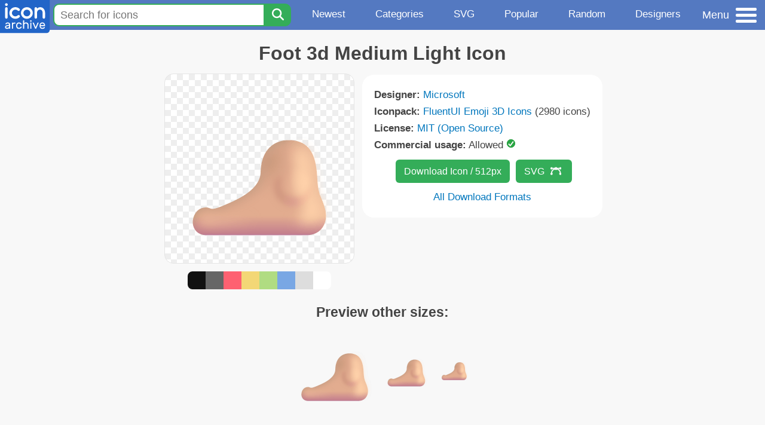

--- FILE ---
content_type: text/html; charset=utf-8
request_url: https://www.iconarchive.com/show/fluentui-emoji-3d-icons-by-microsoft/Foot-3d-Medium-Light-icon.html
body_size: 9843
content:
<!DOCTYPE html><html lang="en"><head><meta charset="utf-8"/>
<script>var __ezHttpConsent={setByCat:function(src,tagType,attributes,category,force,customSetScriptFn=null){var setScript=function(){if(force||window.ezTcfConsent[category]){if(typeof customSetScriptFn==='function'){customSetScriptFn();}else{var scriptElement=document.createElement(tagType);scriptElement.src=src;attributes.forEach(function(attr){for(var key in attr){if(attr.hasOwnProperty(key)){scriptElement.setAttribute(key,attr[key]);}}});var firstScript=document.getElementsByTagName(tagType)[0];firstScript.parentNode.insertBefore(scriptElement,firstScript);}}};if(force||(window.ezTcfConsent&&window.ezTcfConsent.loaded)){setScript();}else if(typeof getEzConsentData==="function"){getEzConsentData().then(function(ezTcfConsent){if(ezTcfConsent&&ezTcfConsent.loaded){setScript();}else{console.error("cannot get ez consent data");force=true;setScript();}});}else{force=true;setScript();console.error("getEzConsentData is not a function");}},};</script>
<script>var ezTcfConsent=window.ezTcfConsent?window.ezTcfConsent:{loaded:false,store_info:false,develop_and_improve_services:false,measure_ad_performance:false,measure_content_performance:false,select_basic_ads:false,create_ad_profile:false,select_personalized_ads:false,create_content_profile:false,select_personalized_content:false,understand_audiences:false,use_limited_data_to_select_content:false,};function getEzConsentData(){return new Promise(function(resolve){document.addEventListener("ezConsentEvent",function(event){var ezTcfConsent=event.detail.ezTcfConsent;resolve(ezTcfConsent);});});}</script>
<script>if(typeof _setEzCookies!=='function'){function _setEzCookies(ezConsentData){var cookies=window.ezCookieQueue;for(var i=0;i<cookies.length;i++){var cookie=cookies[i];if(ezConsentData&&ezConsentData.loaded&&ezConsentData[cookie.tcfCategory]){document.cookie=cookie.name+"="+cookie.value;}}}}
window.ezCookieQueue=window.ezCookieQueue||[];if(typeof addEzCookies!=='function'){function addEzCookies(arr){window.ezCookieQueue=[...window.ezCookieQueue,...arr];}}
addEzCookies([{name:"ezoab_233319",value:"mod102; Path=/; Domain=iconarchive.com; Max-Age=7200",tcfCategory:"store_info",isEzoic:"true",},{name:"ezosuibasgeneris-1",value:"7ebda99a-a8aa-4f82-633a-5563225c6ed1; Path=/; Domain=iconarchive.com; Expires=Wed, 20 Jan 2027 07:55:06 UTC; Secure; SameSite=None",tcfCategory:"understand_audiences",isEzoic:"true",}]);if(window.ezTcfConsent&&window.ezTcfConsent.loaded){_setEzCookies(window.ezTcfConsent);}else if(typeof getEzConsentData==="function"){getEzConsentData().then(function(ezTcfConsent){if(ezTcfConsent&&ezTcfConsent.loaded){_setEzCookies(window.ezTcfConsent);}else{console.error("cannot get ez consent data");_setEzCookies(window.ezTcfConsent);}});}else{console.error("getEzConsentData is not a function");_setEzCookies(window.ezTcfConsent);}</script><script type="text/javascript" data-ezscrex='false' data-cfasync='false'>window._ezaq = Object.assign({"edge_cache_status":13,"edge_response_time":120,"url":"https://www.iconarchive.com/show/fluentui-emoji-3d-icons-by-microsoft/Foot-3d-Medium-Light-icon.html"}, typeof window._ezaq !== "undefined" ? window._ezaq : {});</script><script type="text/javascript" data-ezscrex='false' data-cfasync='false'>window._ezaq = Object.assign({"ab_test_id":"mod102"}, typeof window._ezaq !== "undefined" ? window._ezaq : {});window.__ez=window.__ez||{};window.__ez.tf={};</script><script type="text/javascript" data-ezscrex='false' data-cfasync='false'>window.ezDisableAds = true;</script>
<script data-ezscrex='false' data-cfasync='false' data-pagespeed-no-defer>var __ez=__ez||{};__ez.stms=Date.now();__ez.evt={};__ez.script={};__ez.ck=__ez.ck||{};__ez.template={};__ez.template.isOrig=true;window.__ezScriptHost="//www.ezojs.com";__ez.queue=__ez.queue||function(){var e=0,i=0,t=[],n=!1,o=[],r=[],s=!0,a=function(e,i,n,o,r,s,a){var l=arguments.length>7&&void 0!==arguments[7]?arguments[7]:window,d=this;this.name=e,this.funcName=i,this.parameters=null===n?null:w(n)?n:[n],this.isBlock=o,this.blockedBy=r,this.deleteWhenComplete=s,this.isError=!1,this.isComplete=!1,this.isInitialized=!1,this.proceedIfError=a,this.fWindow=l,this.isTimeDelay=!1,this.process=function(){f("... func = "+e),d.isInitialized=!0,d.isComplete=!0,f("... func.apply: "+e);var i=d.funcName.split("."),n=null,o=this.fWindow||window;i.length>3||(n=3===i.length?o[i[0]][i[1]][i[2]]:2===i.length?o[i[0]][i[1]]:o[d.funcName]),null!=n&&n.apply(null,this.parameters),!0===d.deleteWhenComplete&&delete t[e],!0===d.isBlock&&(f("----- F'D: "+d.name),m())}},l=function(e,i,t,n,o,r,s){var a=arguments.length>7&&void 0!==arguments[7]?arguments[7]:window,l=this;this.name=e,this.path=i,this.async=o,this.defer=r,this.isBlock=t,this.blockedBy=n,this.isInitialized=!1,this.isError=!1,this.isComplete=!1,this.proceedIfError=s,this.fWindow=a,this.isTimeDelay=!1,this.isPath=function(e){return"/"===e[0]&&"/"!==e[1]},this.getSrc=function(e){return void 0!==window.__ezScriptHost&&this.isPath(e)&&"banger.js"!==this.name?window.__ezScriptHost+e:e},this.process=function(){l.isInitialized=!0,f("... file = "+e);var i=this.fWindow?this.fWindow.document:document,t=i.createElement("script");t.src=this.getSrc(this.path),!0===o?t.async=!0:!0===r&&(t.defer=!0),t.onerror=function(){var e={url:window.location.href,name:l.name,path:l.path,user_agent:window.navigator.userAgent};"undefined"!=typeof _ezaq&&(e.pageview_id=_ezaq.page_view_id);var i=encodeURIComponent(JSON.stringify(e)),t=new XMLHttpRequest;t.open("GET","//g.ezoic.net/ezqlog?d="+i,!0),t.send(),f("----- ERR'D: "+l.name),l.isError=!0,!0===l.isBlock&&m()},t.onreadystatechange=t.onload=function(){var e=t.readyState;f("----- F'D: "+l.name),e&&!/loaded|complete/.test(e)||(l.isComplete=!0,!0===l.isBlock&&m())},i.getElementsByTagName("head")[0].appendChild(t)}},d=function(e,i){this.name=e,this.path="",this.async=!1,this.defer=!1,this.isBlock=!1,this.blockedBy=[],this.isInitialized=!0,this.isError=!1,this.isComplete=i,this.proceedIfError=!1,this.isTimeDelay=!1,this.process=function(){}};function c(e,i,n,s,a,d,c,u,f){var m=new l(e,i,n,s,a,d,c,f);!0===u?o[e]=m:r[e]=m,t[e]=m,h(m)}function h(e){!0!==u(e)&&0!=s&&e.process()}function u(e){if(!0===e.isTimeDelay&&!1===n)return f(e.name+" blocked = TIME DELAY!"),!0;if(w(e.blockedBy))for(var i=0;i<e.blockedBy.length;i++){var o=e.blockedBy[i];if(!1===t.hasOwnProperty(o))return f(e.name+" blocked = "+o),!0;if(!0===e.proceedIfError&&!0===t[o].isError)return!1;if(!1===t[o].isComplete)return f(e.name+" blocked = "+o),!0}return!1}function f(e){var i=window.location.href,t=new RegExp("[?&]ezq=([^&#]*)","i").exec(i);"1"===(t?t[1]:null)&&console.debug(e)}function m(){++e>200||(f("let's go"),p(o),p(r))}function p(e){for(var i in e)if(!1!==e.hasOwnProperty(i)){var t=e[i];!0===t.isComplete||u(t)||!0===t.isInitialized||!0===t.isError?!0===t.isError?f(t.name+": error"):!0===t.isComplete?f(t.name+": complete already"):!0===t.isInitialized&&f(t.name+": initialized already"):t.process()}}function w(e){return"[object Array]"==Object.prototype.toString.call(e)}return window.addEventListener("load",(function(){setTimeout((function(){n=!0,f("TDELAY -----"),m()}),5e3)}),!1),{addFile:c,addFileOnce:function(e,i,n,o,r,s,a,l,d){t[e]||c(e,i,n,o,r,s,a,l,d)},addDelayFile:function(e,i){var n=new l(e,i,!1,[],!1,!1,!0);n.isTimeDelay=!0,f(e+" ...  FILE! TDELAY"),r[e]=n,t[e]=n,h(n)},addFunc:function(e,n,s,l,d,c,u,f,m,p){!0===c&&(e=e+"_"+i++);var w=new a(e,n,s,l,d,u,f,p);!0===m?o[e]=w:r[e]=w,t[e]=w,h(w)},addDelayFunc:function(e,i,n){var o=new a(e,i,n,!1,[],!0,!0);o.isTimeDelay=!0,f(e+" ...  FUNCTION! TDELAY"),r[e]=o,t[e]=o,h(o)},items:t,processAll:m,setallowLoad:function(e){s=e},markLoaded:function(e){if(e&&0!==e.length){if(e in t){var i=t[e];!0===i.isComplete?f(i.name+" "+e+": error loaded duplicate"):(i.isComplete=!0,i.isInitialized=!0)}else t[e]=new d(e,!0);f("markLoaded dummyfile: "+t[e].name)}},logWhatsBlocked:function(){for(var e in t)!1!==t.hasOwnProperty(e)&&u(t[e])}}}();__ez.evt.add=function(e,t,n){e.addEventListener?e.addEventListener(t,n,!1):e.attachEvent?e.attachEvent("on"+t,n):e["on"+t]=n()},__ez.evt.remove=function(e,t,n){e.removeEventListener?e.removeEventListener(t,n,!1):e.detachEvent?e.detachEvent("on"+t,n):delete e["on"+t]};__ez.script.add=function(e){var t=document.createElement("script");t.src=e,t.async=!0,t.type="text/javascript",document.getElementsByTagName("head")[0].appendChild(t)};__ez.dot=__ez.dot||{};__ez.queue.addFileOnce('/detroitchicago/boise.js', '/detroitchicago/boise.js?gcb=195-0&cb=5', true, [], true, false, true, false);__ez.queue.addFileOnce('/parsonsmaize/abilene.js', '/parsonsmaize/abilene.js?gcb=195-0&cb=e80eca0cdb', true, [], true, false, true, false);__ez.queue.addFileOnce('/parsonsmaize/mulvane.js', '/parsonsmaize/mulvane.js?gcb=195-0&cb=e75e48eec0', true, ['/parsonsmaize/abilene.js'], true, false, true, false);__ez.queue.addFileOnce('/detroitchicago/birmingham.js', '/detroitchicago/birmingham.js?gcb=195-0&cb=539c47377c', true, ['/parsonsmaize/abilene.js'], true, false, true, false);</script>
<script data-ezscrex="false" type="text/javascript" data-cfasync="false">window._ezaq = Object.assign({"ad_cache_level":0,"adpicker_placement_cnt":0,"ai_placeholder_cache_level":0,"ai_placeholder_placement_cnt":-1,"domain":"iconarchive.com","domain_id":233319,"ezcache_level":2,"ezcache_skip_code":0,"has_bad_image":0,"has_bad_words":0,"is_sitespeed":0,"lt_cache_level":0,"response_size":34747,"response_size_orig":28947,"response_time_orig":110,"template_id":5,"url":"https://www.iconarchive.com/show/fluentui-emoji-3d-icons-by-microsoft/Foot-3d-Medium-Light-icon.html","word_count":0,"worst_bad_word_level":0}, typeof window._ezaq !== "undefined" ? window._ezaq : {});__ez.queue.markLoaded('ezaqBaseReady');</script>
<script type='text/javascript' data-ezscrex='false' data-cfasync='false'>
window.ezAnalyticsStatic = true;

function analyticsAddScript(script) {
	var ezDynamic = document.createElement('script');
	ezDynamic.type = 'text/javascript';
	ezDynamic.innerHTML = script;
	document.head.appendChild(ezDynamic);
}
function getCookiesWithPrefix() {
    var allCookies = document.cookie.split(';');
    var cookiesWithPrefix = {};

    for (var i = 0; i < allCookies.length; i++) {
        var cookie = allCookies[i].trim();

        for (var j = 0; j < arguments.length; j++) {
            var prefix = arguments[j];
            if (cookie.indexOf(prefix) === 0) {
                var cookieParts = cookie.split('=');
                var cookieName = cookieParts[0];
                var cookieValue = cookieParts.slice(1).join('=');
                cookiesWithPrefix[cookieName] = decodeURIComponent(cookieValue);
                break; // Once matched, no need to check other prefixes
            }
        }
    }

    return cookiesWithPrefix;
}
function productAnalytics() {
	var d = {"pr":[6],"omd5":"fae4937c12148606b74dc28b589e9206","nar":"risk score"};
	d.u = _ezaq.url;
	d.p = _ezaq.page_view_id;
	d.v = _ezaq.visit_uuid;
	d.ab = _ezaq.ab_test_id;
	d.e = JSON.stringify(_ezaq);
	d.ref = document.referrer;
	d.c = getCookiesWithPrefix('active_template', 'ez', 'lp_');
	if(typeof ez_utmParams !== 'undefined') {
		d.utm = ez_utmParams;
	}

	var dataText = JSON.stringify(d);
	var xhr = new XMLHttpRequest();
	xhr.open('POST','/ezais/analytics?cb=1', true);
	xhr.onload = function () {
		if (xhr.status!=200) {
            return;
		}

        if(document.readyState !== 'loading') {
            analyticsAddScript(xhr.response);
            return;
        }

        var eventFunc = function() {
            if(document.readyState === 'loading') {
                return;
            }
            document.removeEventListener('readystatechange', eventFunc, false);
            analyticsAddScript(xhr.response);
        };

        document.addEventListener('readystatechange', eventFunc, false);
	};
	xhr.setRequestHeader('Content-Type','text/plain');
	xhr.send(dataText);
}
__ez.queue.addFunc("productAnalytics", "productAnalytics", null, true, ['ezaqBaseReady'], false, false, false, true);
</script>

<meta name="viewport" content="width=device-width, initial-scale=1"/>
<meta name="theme-color" content="#112040"/>
<base href="https://www.iconarchive.com/"/>


<meta name="keywords" content="foot,3d,medium,fluentui,light,Foot 3d Medium Light"/>
<meta name="description" content="Click to download Foot, 3d, Medium, Fluentui, Light icon from FluentUI Emoji 3D Iconpack by Microsoft"/>
<link rel="icon" href="/favicon3.svg" type="image/svg+xml"/>
<link rel="icon" type="image/png" href="/static/images/favicon3-48x48.png" sizes="48x48"/>
<link rel="icon" type="image/png" href="/static/images/favicon3-192x192.png" sizes="192x192"/>
<link rel="apple-touch-icon" href="/static/images/favicon3-apple-touch-180x180.png" sizes="180x180"/>

<title>Foot 3d Medium Light Icon | FluentUI Emoji 3D Iconpack | Microsoft</title>

<link rel="stylesheet" href="/static/css/iconarchive.min.v15.css" type="text/css"/>
<script defer="" src="/static/js/iconarchive.min.v3.js"></script>
<meta property="og:url" content="https://www.iconarchive.com/show/fluentui-emoji-3d-icons-by-microsoft/Foot-3d-Medium-Light-icon.html"/>
<meta property="og:title" content="Foot 3d Medium Light Icon | FluentUI Emoji 3D Iconpack | Microsoft"/>
<meta property="og:image" content="https://icons.iconarchive.com/icons/microsoft/fluentui-emoji-3d/256/Foot-3d-Medium-Light-icon.png"/>
<link rel="canonical" href="https://www.iconarchive.com/show/fluentui-emoji-3d-icons-by-microsoft/Foot-3d-Medium-Light-icon.html"/>
<script type='text/javascript'>
var ezoTemplate = 'orig_site';
var ezouid = '1';
var ezoFormfactor = '1';
</script><script data-ezscrex="false" type='text/javascript'>
var soc_app_id = '0';
var did = 233319;
var ezdomain = 'iconarchive.com';
var ezoicSearchable = 1;
</script></head>
<body>

<!-- BuySellAds.com Ad Code -->
<script type="text/javascript">
(function(){
  var bsa = document.createElement('script');
     bsa.type = 'text/javascript';
     bsa.async = true;
     bsa.src = '//s3.buysellads.com/ac/bsa.js';
  (document.getElementsByTagName('head')[0]||document.getElementsByTagName('body')[0]).appendChild(bsa);
})();
</script>
<!-- End BuySellAds.com Ad Code -->

<script src="//m.servedby-buysellads.com/monetization.js" type="text/javascript"></script>
<script>
(function(){
	if(typeof _bsa !== 'undefined' && _bsa) {
  		// format, zoneKey, segment:value, options
  		_bsa.init('flexbar', 'CKYI6237', 'placement:iconarchivecom');
  	}
})();
</script>


<header class="sticky" style="display:flex;justify-content:space-between;background-color:#5479c1;position: sticky;top: 0;height:50px;margin-bottom:10px;width:100%;z-index:9999;">

    <div class="hidden-under-320">
    <a href="https://www.iconarchive.com/" rel="nofollow"><img src="https://static.iconarchive.com/static/images/logo.svg" alt="Logo - Great icons for Win, Mac &amp; Linux" width="84" height="58" style="min-width:84px;"/></a>
    </div>

	<div style="display:flex;justify-content:space-between;width:100%;">
		<form class="topnav-search-wrap" style="flex:1;" action="https://www.iconarchive.com/search" method="get">
            <input class="topnav-search-field" type="text" name="q" value="" placeholder="Search for icons"/>
            <button class="topnav-search-submit" type="submit" aria-label="Search" title="Search"><div class="icon-search" style="width:20px;height:22px;"></div></button>
        </form>

        <div class="topnav" style="">
        <a href="/news.html" class="hidden-under-600">Newest</a>
        <a href="/categories.html" class="hidden-under-700">Categories</a>
        <a href="/svg-icons.html" class="hidden-under-600">SVG</a>
        <a href="/popular.html" class="hidden-under-800">Popular</a>
        <a href="/randomsets.html" class="hidden-under-900">Random</a>
        <a href="/artists.html" class="hidden-under-1000">Designers</a>
        </div>


		<div id="myNavBtn" class="topnav-menu-button" title="Menu">
			<div class="hamburger-label hidden-under-400" title="Menu">Menu</div>
              <div class="hamburger-box" title="Menu">
				<div></div>
				<div class="hamburger-middle"></div>
				<div></div>
			</div>
		</div>


	</div>

</header>

<!-- The Modal -->
<div id="myNavModal" class="modal">
  <!-- Modal content -->
  <div class="modal-content">
    <span class="close">×</span>

<h3>Browse Icons</h3>
<ul>
	<li><span class="icon icon-news" title="Newspaper Icon"></span> <a href="/news.html">Newest Packs</a></li>
	<li><span class="icon icon-svg" title="Bezier Icon"></span> <a href="/svg-icons.html">SVG Icon Packs</a></li>
	<li><span class="icon icon-fire" title="Fire Icon"></span> <a href="/popular.html">Popular Packs</a></li>
    <li><span class="icon icon-dice-five" title="Dice Icon"></span> <a href="/randomsets.html">Random Packs</a></li>
    <li><span class="icon icon-tag" title="Tag Icon"></span> <a href="/commercialfree.html">License: Commercial free Packs</a></li>
</ul>

<h3>Categories</h3>
<ul class="navmulticol">
    <li><a href="/category/adobe-icons.html">Adobe Icons</a></li>
    <li><a href="/category/alphabet-icons.html">Alphabet Icons</a></li>
    <li><a href="/category/animals-icons.html">Animal Icons</a></li>
    <li><a href="/category/apple-icons.html">Apple Icons</a></li>
    <li><a href="/category/application-icons.html">Application Icons</a></li>
    <li><a href="/category/art-icons.html">Art Icons</a></li>
    <li><a href="/category/avatar-icons.html">Avatar Icons</a></li>
    <li><a href="/category/buildings-icons.html">Buildings Icons</a></li>
    <li><a href="/category/business-icons.html">Business Icons</a></li>
    <li><a href="/category/cartoon-icons.html">Cartoon Icons</a></li>
    <li><a href="/category/christmas-icons.html">Christmas Icons</a></li>
    <li><a href="/category/computer-icons.html">Computer Icons</a></li>
    <li><a href="/category/culture-icons.html">Culture Icons</a></li>
    <li><a href="/category/drive-icons.html">Drive Icons</a></li>
    <li><a href="/category/easter-icons.html">Easter Icons</a></li>
    <li><a href="/category/emo-icons.html">Emo Icons</a></li>
    <li><a href="/category/emoji-icons.html">Emoji Icons</a></li>
    <li><a href="/category/flag-icons.html">Flag Icons</a></li>
    <li><a href="/category/folder-icons.html">Folder Icons</a></li>
    <li><a href="/category/food-icons.html">Food Icons</a></li>
    <li><a href="/category/funny-icons.html">Funny Icons</a></li>
    <li><a href="/category/game-icons.html">Game Icons</a></li>
    <li><a href="/category/halloween-icons.html">Halloween Icons</a></li>
    <li><a href="/category/handdrawn-icons.html">Hand-Drawn Icons</a></li>
    <li><a href="/category/holiday-icons.html">Holiday Icons</a></li>
    <li><a href="/category/kid-icons.html">Kids Icons</a></li>
    <li><a href="/category/lifestyle-icons.html">Lifestyle Icons</a></li>
    <li><a href="/category/love-icons.html">Love Icons</a></li>
    <li><a href="/category/media-icons.html">Media Icons</a></li>
    <li><a href="/category/medical-icons.html">Medical Icons</a></li>
    <li><a href="/category/microsoft-icons.html">Microsoft Icons</a></li>
    <li><a href="/category/mini-icons.html">Mini Icons</a></li>
    <li><a href="/category/mobile-icons.html">Mobile Icons</a></li>
    <li><a href="/category/music-icons.html">Music Icons</a></li>
    <li><a href="/category/nature-icons.html">Nature Icons</a></li>
    <li><a href="/category/object-icons.html">Object Icons</a></li>
    <li><a href="/category/people-icons.html">People Icons</a></li>
    <li><a href="/category/photographic-icons.html">Photographic Icons</a></li>
    <li><a href="/category/places-icons.html">Places Icons</a></li>
    <li><a href="/category/scifi-icons.html">Sci-Fi Icons</a></li>
    <li><a href="/category/social-network-icons.html">Social Network Icons</a></li>
    <li><a href="/category/sport-icons.html">Sport Icons</a></li>
    <li><a href="/category/system-icons.html">System Icons</a></li>
    <li><a href="/category/technology-icons.html">Technology Icons</a></li>
    <li><a href="/category/toolkit-icons.html">Toolkit Icons</a></li>
    <li><a href="/category/transport-icons.html">Transport Icons</a></li>
    <li><a href="/category/movie-icons.html">TV &amp; Movie Icons</a></li>
    <li><a href="/category/vintage-icons.html">Vintage Icons</a></li>
</ul>

<h3>More</h3>
<ul>
	<li><a href="/artists.html">All Designers (by Alphabet)</a></li>
	<li><a href="/alphabet-list.html">All Packs (by Alphabet)</a></li>
    <li><a href="/outstanding.html">&#34;Staff picks&#34; Icon Packs</a></li>
    <li><a href="/highres.html">High Resolution Packs</a></li>
    <li><a href="/largest.html">Largest Packs</a></li>
    <li><a href="/pixelart.html">Pixelart (Old Style) Icon Packs</a></li>
</ul>

<p style="margin-bottom:100px;">
Need more?<br/>
Visit our <a href="/sitemap.html">Sitemap</a> for all options.
</p>

  </div>
</div>
<!-- End of Modal -->




 <!--metanav-allcontent-->
 <!--metanav-background-->
<!-- End of all divs -->


<div class="allcontent">



<div class="contentbox">
<a name="pagination"></a>
<h1>Foot 3d Medium Light Icon</h1>

<div style="display:inline-flex; flex-flow: row wrap; justify-content:center; align-items:flex-start;">
	<div style="display:inline-flex; flex-flow: column wrap; justify-content:center;margin:0 5px;">
		<div id="myMasterIcon" class="mastericon iconbg"><a href="https://icons.iconarchive.com/icons/microsoft/fluentui-emoji-3d/256/Foot-3d-Medium-Light-icon.png"><img src="https://icons.iconarchive.com/icons/microsoft/fluentui-emoji-3d/256/Foot-3d-Medium-Light-icon.png" width="256" height="256" alt="Foot 3d Medium Light icon" title="Foot 3d Medium Light icon"/></a></div>
		<div class="icondetail-colors">
			<div onclick="myBgCol(&#39;#111111&#39;);" onmouseover="myBgCol(&#39;#111111&#39;);" style="background-color:#111111;border-radius: 8px 0 0 8px;"></div>
			<div onclick="myBgCol(&#39;#666666&#39;);" onmouseover="myBgCol(&#39;#666666&#39;);" style="background-color:#666666;"></div>
			<div onclick="myBgCol(&#39;#fe6171&#39;);" onmouseover="myBgCol(&#39;#fe6171&#39;);" style="background-color:#fe6171;"></div>
			<div onclick="myBgCol(&#39;#f3d776&#39;);" onmouseover="myBgCol(&#39;#f3d776&#39;);" style="background-color:#f3d776;"></div>
			<div onclick="myBgCol(&#39;#b0dc82&#39;);" onmouseover="myBgCol(&#39;#b0dc82&#39;);" style="background-color:#b0dc82;"></div>
			<div onclick="myBgCol(&#39;#79a7e4&#39;);" onmouseover="myBgCol(&#39;#79a7e4&#39;);" style="background-color:#79a7e4;"></div>
			<div onclick="myBgCol(&#39;#dddddd&#39;);" onmouseover="myBgCol(&#39;#dddddd&#39;);" style="background-color:#dddddd;"></div>
			<div onclick="myBgCol(&#39;#ffffff&#39;);" onmouseover="myBgCol(&#39;#ffffff&#39;);" style="background-color:#ffffff;border-radius: 0 8px 8px 0;"></div>
		</div>
	</div>

	<div class="icondetail-infobox">
	 

	 <b>Designer:</b> <a href="/artist/microsoft.html">Microsoft</a><br/>
	 <b>Iconpack:</b> <a href="/show/fluentui-emoji-3d-icons-by-microsoft.html">FluentUI Emoji 3D Icons</a> (2980 icons)<br/>
	 <b>License:</b> <a href="https://en.wikipedia.org/wiki/MIT_License" target="_blank">MIT (Open Source)</a><br/><b>Commercial usage:</b> Allowed <img src="https://static.iconarchive.com/static/images/green-check.svg" width="16" height="16" alt="Green Check" style="display:inline-block;"/><br/>
	 <center>
		<a class="downbutton" href="https://www.iconarchive.com/download/i136442/microsoft/fluentui-emoji-3d/Foot-3d-Medium-Light.512.png" title="Download 512x512px format" style="margin:10px 0 10px 5px; padding: 6px 14px;font-size:16px;">Download Icon / 512px</a>
		<a class="downbutton" style="margin:10px 0 10px 5px; padding: 6px 14px;font-size:16px;" href="https://www.iconarchive.com/download/i136442/microsoft/fluentui-emoji-3d/Foot-3d-Medium-Light.svg" title="Download - SVG vector file">SVG<span class="icon icon-vector" style="height:1.1em;width:1.1em;margin: 3px 4px -3px 10px;"></span></a>
		 <br/><a id="myDownBtn" href="javascript:document.getElementById(&#39;myDownModal&#39;).style.display = &#39;block&#39;;void(0);" style="">All Download Formats</a>
	 </center>
	</div>

</div>
<h3 style="margin-top:15px;">Preview other sizes:</h3>
	<div style="display: flex;flex-wrap:wrap;align-items:center;justify-content:center;"><div class="alticon"><div><a href="https://icons.iconarchive.com/icons/microsoft/fluentui-emoji-3d/128/Foot-3d-Medium-Light-icon.png"><img src="https://icons.iconarchive.com/icons/microsoft/fluentui-emoji-3d/128/Foot-3d-Medium-Light-icon.png" title="Foot-3d-Medium-Light" alt="Foot-3d-Medium-Light icon" width="128" height="128"/></a></div></div><div class="alticon"><div><a href="https://icons.iconarchive.com/icons/microsoft/fluentui-emoji-3d/72/Foot-3d-Medium-Light-icon.png"><img src="https://icons.iconarchive.com/icons/microsoft/fluentui-emoji-3d/72/Foot-3d-Medium-Light-icon.png" title="Foot-3d-Medium-Light" alt="Foot-3d-Medium-Light icon" width="72" height="72"/></a></div></div><div class="alticon"><div><a href="https://icons.iconarchive.com/icons/microsoft/fluentui-emoji-3d/48/Foot-3d-Medium-Light-icon.png"><img src="https://icons.iconarchive.com/icons/microsoft/fluentui-emoji-3d/48/Foot-3d-Medium-Light-icon.png" title="Foot-3d-Medium-Light" alt="Foot-3d-Medium-Light icon" width="48" height="48"/></a></div></div></div><div class="icon512"><a href="https://icons.iconarchive.com/icons/microsoft/fluentui-emoji-3d/512/Foot-3d-Medium-Light-icon.png"><img src="https://icons.iconarchive.com/icons/microsoft/fluentui-emoji-3d/512/Foot-3d-Medium-Light-icon.png" width="512" height="512" alt="Foot-3d-Medium-Light icon" title="Foot-3d-Medium-Light"/></a></div>
<div class="clear"></div>

	<div style="display:inline-block;background-color:#ffffff;padding:3px;border-radius:20px;margin:10px 5px 0 5px;max-width:600px;">
	<table><tbody><tr><td style="vertical-align: top; padding: 5px 5px 0 0;"><b>Tags:</b></td><td style="text-align:left;"> <a href="/tag/foot" class="tagbutton" title="Foot icons">foot</a> <a href="/tag/3d" class="tagbutton" title="3d icons">3d</a> <a href="/tag/medium" class="tagbutton" title="Medium icons">medium</a> <a href="/tag/fluentui" class="tagbutton" title="Fluentui icons">fluentui</a> <a href="/tag/light" class="tagbutton" title="Light icons">light</a> </td></tr></tbody></table>
	</div>

<h2 style="margin-top:20px;">More icons with these tags:</h2>
<div id="icon-136441-48" class="icondetail"><a href="/show/fluentui-emoji-3d-icons-by-microsoft/Foot-3d-Medium-Dark-icon.html"><img src="https://icons.iconarchive.com/icons/microsoft/fluentui-emoji-3d/128/Foot-3d-Medium-Dark-icon.png" width="128" height="128" alt="Foot 3d Medium Dark icon" title="Foot 3d Medium Dark icon"/></a></div>
<div id="icon-136443-48" class="icondetail"><a href="/show/fluentui-emoji-3d-icons-by-microsoft/Foot-3d-Medium-icon.html"><img src="https://icons.iconarchive.com/icons/microsoft/fluentui-emoji-3d/128/Foot-3d-Medium-icon.png" width="128" height="128" alt="Foot 3d Medium icon" title="Foot 3d Medium icon"/></a></div>
<div id="icon-136440-48" class="icondetail"><a href="/show/fluentui-emoji-3d-icons-by-microsoft/Foot-3d-Light-icon.html"><img src="https://icons.iconarchive.com/icons/microsoft/fluentui-emoji-3d/128/Foot-3d-Light-icon.png" width="128" height="128" alt="Foot 3d Light icon" title="Foot 3d Light icon"/></a></div>
<div id="icon-136438-48" class="icondetail"><a href="/show/fluentui-emoji-3d-icons-by-microsoft/Foot-3d-Dark-icon.html"><img src="https://icons.iconarchive.com/icons/microsoft/fluentui-emoji-3d/128/Foot-3d-Dark-icon.png" width="128" height="128" alt="Foot 3d Dark icon" title="Foot 3d Dark icon"/></a></div>
<div id="icon-136439-48" class="icondetail"><a href="/show/fluentui-emoji-3d-icons-by-microsoft/Foot-3d-Default-icon.html"><img src="https://icons.iconarchive.com/icons/microsoft/fluentui-emoji-3d/128/Foot-3d-Default-icon.png" width="128" height="128" alt="Foot 3d Default icon" title="Foot 3d Default icon"/></a></div>
<div id="icon-139422-48" class="icondetail"><a href="/show/fluentui-emoji-flat-icons-by-microsoft/Foot-Flat-Medium-Light-icon.html"><img src="https://icons.iconarchive.com/icons/microsoft/fluentui-emoji-flat/128/Foot-Flat-Medium-Light-icon.png" width="128" height="128" alt="Foot Flat Medium Light icon" title="Foot Flat Medium Light icon"/></a></div>
<div id="icon-139423-48" class="icondetail"><a href="/show/fluentui-emoji-flat-icons-by-microsoft/Foot-Flat-Medium-icon.html"><img src="https://icons.iconarchive.com/icons/microsoft/fluentui-emoji-flat/128/Foot-Flat-Medium-icon.png" width="128" height="128" alt="Foot Flat Medium icon" title="Foot Flat Medium icon"/></a></div>
<div id="icon-139421-48" class="icondetail"><a href="/show/fluentui-emoji-flat-icons-by-microsoft/Foot-Flat-Medium-Dark-icon.html"><img src="https://icons.iconarchive.com/icons/microsoft/fluentui-emoji-flat/128/Foot-Flat-Medium-Dark-icon.png" width="128" height="128" alt="Foot Flat Medium Dark icon" title="Foot Flat Medium Dark icon"/></a></div>
<div id="icon-139420-48" class="icondetail"><a href="/show/fluentui-emoji-flat-icons-by-microsoft/Foot-Flat-Light-icon.html"><img src="https://icons.iconarchive.com/icons/microsoft/fluentui-emoji-flat/128/Foot-Flat-Light-icon.png" width="128" height="128" alt="Foot Flat Light icon" title="Foot Flat Light icon"/></a></div>
<div id="icon-134773-48" class="icondetail"><a href="/show/fluentui-emoji-mono-icons-by-microsoft/Foot-Default-icon.html"><img src="https://icons.iconarchive.com/icons/microsoft/fluentui-emoji-mono/128/Foot-Default-icon.png" width="128" height="128" alt="Foot Default icon" title="Foot Default icon"/></a></div>
<div class="clear"></div><h2>More icons from the &#34;<a href="/show/fluentui-emoji-3d-icons-by-microsoft.html">FluentUI Emoji 3D Icons</a>&#34; icon pack:</h2>
<div class="anything">     </div>
<div class="iconlist" style="text-align:center;">

<div id="icon-137597-48" class="icondetail"><a href="/show/fluentui-emoji-3d-icons-by-microsoft/Person-Golfing-3d-Medium-icon.html"><img src="https://icons.iconarchive.com/icons/microsoft/fluentui-emoji-3d/128/Person-Golfing-3d-Medium-icon.png" width="128" height="128" alt="Person Golfing 3d Medium icon" title="Person Golfing 3d Medium icon"/></a></div>
<div id="icon-137524-48" class="icondetail"><a href="/show/fluentui-emoji-3d-icons-by-microsoft/Person-Curly-Hair-3d-Dark-icon.html"><img src="https://icons.iconarchive.com/icons/microsoft/fluentui-emoji-3d/128/Person-Curly-Hair-3d-Dark-icon.png" width="128" height="128" alt="Person Curly Hair 3d Dark icon" title="Person Curly Hair 3d Dark icon"/></a></div>
<div id="icon-138558-48" class="icondetail"><a href="/show/fluentui-emoji-3d-icons-by-microsoft/Woman-Golfing-3d-Light-icon.html"><img src="https://icons.iconarchive.com/icons/microsoft/fluentui-emoji-3d/128/Woman-Golfing-3d-Light-icon.png" width="128" height="128" alt="Woman Golfing 3d Light icon" title="Woman Golfing 3d Light icon"/></a></div>
<div id="icon-137218-48" class="icondetail"><a href="/show/fluentui-emoji-3d-icons-by-microsoft/Mechanic-3d-Default-icon.html"><img src="https://icons.iconarchive.com/icons/microsoft/fluentui-emoji-3d/128/Mechanic-3d-Default-icon.png" width="128" height="128" alt="Mechanic 3d Default icon" title="Mechanic 3d Default icon"/></a></div>
<div id="icon-137660-48" class="icondetail"><a href="/show/fluentui-emoji-3d-icons-by-microsoft/Person-Mage-3d-Light-icon.html"><img src="https://icons.iconarchive.com/icons/microsoft/fluentui-emoji-3d/128/Person-Mage-3d-Light-icon.png" width="128" height="128" alt="Person Mage 3d Light icon" title="Person Mage 3d Light icon"/></a></div>
<div id="icon-138173-48" class="icondetail"><a href="/show/fluentui-emoji-3d-icons-by-microsoft/Star-3d-icon.html"><img src="https://icons.iconarchive.com/icons/microsoft/fluentui-emoji-3d/128/Star-3d-icon.png" width="128" height="128" alt="Star 3d icon" title="Star 3d icon"/></a></div>
<div id="icon-136780-48" class="icondetail"><a href="/show/fluentui-emoji-3d-icons-by-microsoft/Man-Artist-3d-Light-icon.html"><img src="https://icons.iconarchive.com/icons/microsoft/fluentui-emoji-3d/128/Man-Artist-3d-Light-icon.png" width="128" height="128" alt="Man Artist 3d Light icon" title="Man Artist 3d Light icon"/></a></div>
<div id="icon-137737-48" class="icondetail"><a href="/show/fluentui-emoji-3d-icons-by-microsoft/Person-Supervillain-3d-Default-icon.html"><img src="https://icons.iconarchive.com/icons/microsoft/fluentui-emoji-3d/128/Person-Supervillain-3d-Default-icon.png" width="128" height="128" alt="Person Supervillain 3d Default icon" title="Person Supervillain 3d Default icon"/></a></div>
<div id="icon-138550-48" class="icondetail"><a href="/show/fluentui-emoji-3d-icons-by-microsoft/Woman-Getting-Massage-3d-Dark-icon.html"><img src="https://icons.iconarchive.com/icons/microsoft/fluentui-emoji-3d/128/Woman-Getting-Massage-3d-Dark-icon.png" width="128" height="128" alt="Woman Getting Massage 3d Dark icon" title="Woman Getting Massage 3d Dark icon"/></a></div>
<div id="icon-136565-48" class="icondetail"><a href="/show/fluentui-emoji-3d-icons-by-microsoft/High-Heeled-Shoe-3d-icon.html"><img src="https://icons.iconarchive.com/icons/microsoft/fluentui-emoji-3d/128/High-Heeled-Shoe-3d-icon.png" width="128" height="128" alt="High Heeled Shoe 3d icon" title="High Heeled Shoe 3d icon"/></a></div>
<div id="icon-137439-48" class="icondetail"><a href="/show/fluentui-emoji-3d-icons-by-microsoft/Palm-Up-Hand-3d-Medium-Light-icon.html"><img src="https://icons.iconarchive.com/icons/microsoft/fluentui-emoji-3d/128/Palm-Up-Hand-3d-Medium-Light-icon.png" width="128" height="128" alt="Palm Up Hand 3d Medium Light icon" title="Palm Up Hand 3d Medium Light icon"/></a></div>
<div id="icon-138375-48" class="icondetail"><a href="/show/fluentui-emoji-3d-icons-by-microsoft/Wind-Face-3d-icon.html"><img src="https://icons.iconarchive.com/icons/microsoft/fluentui-emoji-3d/128/Wind-Face-3d-icon.png" width="128" height="128" alt="Wind Face 3d icon" title="Wind Face 3d icon"/></a></div>
<div id="icon-135976-48" class="icondetail"><a href="/show/fluentui-emoji-3d-icons-by-microsoft/Balloon-3d-icon.html"><img src="https://icons.iconarchive.com/icons/microsoft/fluentui-emoji-3d/128/Balloon-3d-icon.png" width="128" height="128" alt="Balloon 3d icon" title="Balloon 3d icon"/></a></div>
<div id="icon-136588-48" class="icondetail"><a href="/show/fluentui-emoji-3d-icons-by-microsoft/Hot-Face-3d-icon.html"><img src="https://icons.iconarchive.com/icons/microsoft/fluentui-emoji-3d/128/Hot-Face-3d-icon.png" width="128" height="128" alt="Hot Face 3d icon" title="Hot Face 3d icon"/></a></div>
<div id="icon-137049-48" class="icondetail"><a href="/show/fluentui-emoji-3d-icons-by-microsoft/Man-Pilot-3d-Dark-icon.html"><img src="https://icons.iconarchive.com/icons/microsoft/fluentui-emoji-3d/128/Man-Pilot-3d-Dark-icon.png" width="128" height="128" alt="Man Pilot 3d Dark icon" title="Man Pilot 3d Dark icon"/></a></div>
<div class="clear"></div>
</div>
<div class="anything">     </div>
<div class="clear"></div><a class="defaultbutton" style="margin-top:20px;" href="/show/fluentui-emoji-3d-icons-by-microsoft.html">Show all</a>
</div><!--contentbox-->

<!-- The Icon Download Modal -->
<div id="myDownModal" class="downmodal">
  <!-- Modal content -->
  <div class="downmodal-content">
    <span class="downclose" onclick="document.getElementById(&#39;myDownModal&#39;).style.display = &#39;none&#39;;void(0);">×</span>

<b>Download this icon:</b><br/>
<div style="display:flex;align-items:center;margin-bottom:4px;"><div style="min-width:fit-content;padding:5px 15px 5px 5px;"><a href="https://icons.iconarchive.com/icons/microsoft/fluentui-emoji-3d/96/Foot-3d-Medium-Light-icon.png"><img src="https://icons.iconarchive.com/icons/microsoft/fluentui-emoji-3d/96/Foot-3d-Medium-Light-icon.png" width="96" height="96"/></a></div><div style="color:#666;font-size:18px;">&#34;Foot 3d Medium Light Icon&#34;</div></div>

<b>All Formats</b>
<table class="down">
<tbody><tr><td>Vector:</td><td><a class="downbutton" style="font-size:15px;padding:5px 11px;" href="https://www.iconarchive.com/download/i136442/microsoft/fluentui-emoji-3d/Foot-3d-Medium-Light.svg" title="Download - SVG vector file">Download SVG<span class="icon icon-vector" style="height:1.2em;width:1.2em;margin: 3px 4px -3px 10px;"></span></a></td></tr>
<tr><td>PNG:</td><td><a class="downbutton" style="width:42px;" href="https://www.iconarchive.com/download/i136442/microsoft/fluentui-emoji-3d/Foot-3d-Medium-Light.48.png" title="Download - PNG: 48x48px">48px</a><a class="downbutton" style="width:42px;" href="https://www.iconarchive.com/download/i136442/microsoft/fluentui-emoji-3d/Foot-3d-Medium-Light.64.png" title="Download - PNG: 64x64px">64px</a><a class="downbutton" style="width:42px;" href="https://www.iconarchive.com/download/i136442/microsoft/fluentui-emoji-3d/Foot-3d-Medium-Light.72.png" title="Download - PNG: 72x72px">72px</a><a class="downbutton" style="width:42px;" href="https://www.iconarchive.com/download/i136442/microsoft/fluentui-emoji-3d/Foot-3d-Medium-Light.96.png" title="Download - PNG: 96x96px">96px</a><a class="downbutton" style="width:42px;" href="https://www.iconarchive.com/download/i136442/microsoft/fluentui-emoji-3d/Foot-3d-Medium-Light.128.png" title="Download - PNG: 128x128px">128px</a><a class="downbutton" style="width:42px;" href="https://www.iconarchive.com/download/i136442/microsoft/fluentui-emoji-3d/Foot-3d-Medium-Light.256.png" title="Download - PNG: 256x256px">256px</a><a class="downbutton" style="width:42px;" href="https://www.iconarchive.com/download/i136442/microsoft/fluentui-emoji-3d/Foot-3d-Medium-Light.512.png" title="Download - PNG: 512x512px">512px</a><a class="downbutton" style="width:42px;" href="https://www.iconarchive.com/download/i136442/microsoft/fluentui-emoji-3d/Foot-3d-Medium-Light.1024.png" title="Download - PNG: 1024x1024px">1024px</a></td></tr>
<tr><td>Favicon:</td><td><a class="downbutton" style="width:42px;" href="https://www.iconarchive.com/download/i136442/microsoft/fluentui-emoji-3d/Foot-3d-Medium-Light.16.png" title="Download - PNG: 16x16px">16px</a><a class="downbutton" style="width:42px;" href="https://www.iconarchive.com/download/i136442/microsoft/fluentui-emoji-3d/Foot-3d-Medium-Light.24.png" title="Download - PNG: 24x24px">24px</a><a class="downbutton" style="width:42px;" href="https://www.iconarchive.com/download/i136442/microsoft/fluentui-emoji-3d/Foot-3d-Medium-Light.32.png" title="Download - PNG: 32x32px">32px</a></td></tr>
<tr><td>Windows:</td><td><a class="downbutton" href="https://www.iconarchive.com/download/i136442/microsoft/fluentui-emoji-3d/Foot-3d-Medium-Light.ico" title="Download - Windows ICO file">Download ICO</a></td></tr>
<tr><td>Mac:</td><td><a class="downbutton" href="https://www.iconarchive.com/download/i136442/microsoft/fluentui-emoji-3d/Foot-3d-Medium-Light.icns" title="Download - Mac ICNS icon file">Download ICNS</a></td></tr>

<tr><td colspan="2"><span class="icon icon-link" title="Link Icon" style="margin-right:7px;"></span><b>Link (CDN)</b><br/>
Insert this HTML-Code into your website to add this icon:<br/>
<select id="downchooseres" style="border:1px solid #999;background:#f8f8f8;color:#000;border-radius:5px;padding:3px;margin:2px 0;">
    <option value="">Choose Resolution</option>
	<option value="16">Resolution 16x16</option><option value="24">Resolution 24x24</option><option value="32">Resolution 32x32</option><option value="48">Resolution 48x48</option><option value="64">Resolution 64x64</option><option value="72">Resolution 72x72</option><option value="96">Resolution 96x96</option><option value="128">Resolution 128x128</option>
</select><br/>
<div id="minicode" style="border:2px solid #999;background:#ddf2ff;color:#000;width=100%;word-break: break-all;border-radius:5px;padding:3px 5px;">&lt;img src=&#34;https://icons.iconarchive.com/icons/microsoft/fluentui-emoji-3d/128/Foot-3d-Medium-Light-icon.png&#34; width=&#34;128&#34; height=&#34;128&#34;&gt;</div>
<div id="buttoncopy" onclick="copyDivToClipboard()" class="downbutton" style="margin:4px 0 100px 0;padding:6px 12px;" title="Copy HTML Code for CDN Link">Copy HTML-Code</div>
</td></tr>
</tbody></table>

<script>
var cdnlink = '&lt;img src=&quot;https://icons.iconarchive.com/icons/microsoft/fluentui-emoji-3d/###size###/Foot-3d-Medium-Light-icon.png&quot; width=&quot;###size###&quot; height=&quot;###size###&quot;&gt;';
</script>

  </div>
</div>
<!-- End of Download Modal -->


</div> <!--column-main-->



<br/>
<div id="footer">
<ul id="bottomnav">
	<li><nobr>© 2026 IconArchive.com</nobr> </li>
	<li>  · <a href="/about.html">About</a> </li>
	<li>  · <a href="/contact.html" rel="nofollow">Contact</a> </li>
	<li>  · <a href="/privacy.html" rel="nofollow" style="white-space: nowrap;">Privacy Policy</a> </li>
	<li>  · <a href="/terms.html" rel="nofollow" style="white-space: nowrap;">Terms of Services</a> </li>
	<li>  · <a href="/sitemap.html">Sitemap</a> </li>
</ul>
</div>
<script data-cfasync="false">function _emitEzConsentEvent(){var customEvent=new CustomEvent("ezConsentEvent",{detail:{ezTcfConsent:window.ezTcfConsent},bubbles:true,cancelable:true,});document.dispatchEvent(customEvent);}
(function(window,document){function _setAllEzConsentTrue(){window.ezTcfConsent.loaded=true;window.ezTcfConsent.store_info=true;window.ezTcfConsent.develop_and_improve_services=true;window.ezTcfConsent.measure_ad_performance=true;window.ezTcfConsent.measure_content_performance=true;window.ezTcfConsent.select_basic_ads=true;window.ezTcfConsent.create_ad_profile=true;window.ezTcfConsent.select_personalized_ads=true;window.ezTcfConsent.create_content_profile=true;window.ezTcfConsent.select_personalized_content=true;window.ezTcfConsent.understand_audiences=true;window.ezTcfConsent.use_limited_data_to_select_content=true;window.ezTcfConsent.select_personalized_content=true;}
function _clearEzConsentCookie(){document.cookie="ezCMPCookieConsent=tcf2;Domain=.iconarchive.com;Path=/;expires=Thu, 01 Jan 1970 00:00:00 GMT";}
_clearEzConsentCookie();if(typeof window.__tcfapi!=="undefined"){window.ezgconsent=false;var amazonHasRun=false;function _ezAllowed(tcdata,purpose){return(tcdata.purpose.consents[purpose]||tcdata.purpose.legitimateInterests[purpose]);}
function _handleConsentDecision(tcdata){window.ezTcfConsent.loaded=true;if(!tcdata.vendor.consents["347"]&&!tcdata.vendor.legitimateInterests["347"]){window._emitEzConsentEvent();return;}
window.ezTcfConsent.store_info=_ezAllowed(tcdata,"1");window.ezTcfConsent.develop_and_improve_services=_ezAllowed(tcdata,"10");window.ezTcfConsent.measure_content_performance=_ezAllowed(tcdata,"8");window.ezTcfConsent.select_basic_ads=_ezAllowed(tcdata,"2");window.ezTcfConsent.create_ad_profile=_ezAllowed(tcdata,"3");window.ezTcfConsent.select_personalized_ads=_ezAllowed(tcdata,"4");window.ezTcfConsent.create_content_profile=_ezAllowed(tcdata,"5");window.ezTcfConsent.measure_ad_performance=_ezAllowed(tcdata,"7");window.ezTcfConsent.use_limited_data_to_select_content=_ezAllowed(tcdata,"11");window.ezTcfConsent.select_personalized_content=_ezAllowed(tcdata,"6");window.ezTcfConsent.understand_audiences=_ezAllowed(tcdata,"9");window._emitEzConsentEvent();}
function _handleGoogleConsentV2(tcdata){if(!tcdata||!tcdata.purpose||!tcdata.purpose.consents){return;}
var googConsentV2={};if(tcdata.purpose.consents[1]){googConsentV2.ad_storage='granted';googConsentV2.analytics_storage='granted';}
if(tcdata.purpose.consents[3]&&tcdata.purpose.consents[4]){googConsentV2.ad_personalization='granted';}
if(tcdata.purpose.consents[1]&&tcdata.purpose.consents[7]){googConsentV2.ad_user_data='granted';}
if(googConsentV2.analytics_storage=='denied'){gtag('set','url_passthrough',true);}
gtag('consent','update',googConsentV2);}
__tcfapi("addEventListener",2,function(tcdata,success){if(!success||!tcdata){window._emitEzConsentEvent();return;}
if(!tcdata.gdprApplies){_setAllEzConsentTrue();window._emitEzConsentEvent();return;}
if(tcdata.eventStatus==="useractioncomplete"||tcdata.eventStatus==="tcloaded"){if(typeof gtag!='undefined'){_handleGoogleConsentV2(tcdata);}
_handleConsentDecision(tcdata);if(tcdata.purpose.consents["1"]===true&&tcdata.vendor.consents["755"]!==false){window.ezgconsent=true;(adsbygoogle=window.adsbygoogle||[]).pauseAdRequests=0;}
if(window.__ezconsent){__ezconsent.setEzoicConsentSettings(ezConsentCategories);}
__tcfapi("removeEventListener",2,function(success){return null;},tcdata.listenerId);if(!(tcdata.purpose.consents["1"]===true&&_ezAllowed(tcdata,"2")&&_ezAllowed(tcdata,"3")&&_ezAllowed(tcdata,"4"))){if(typeof __ez=="object"&&typeof __ez.bit=="object"&&typeof window["_ezaq"]=="object"&&typeof window["_ezaq"]["page_view_id"]=="string"){__ez.bit.Add(window["_ezaq"]["page_view_id"],[new __ezDotData("non_personalized_ads",true),]);}}}});}else{_setAllEzConsentTrue();window._emitEzConsentEvent();}})(window,document);</script></body></html>